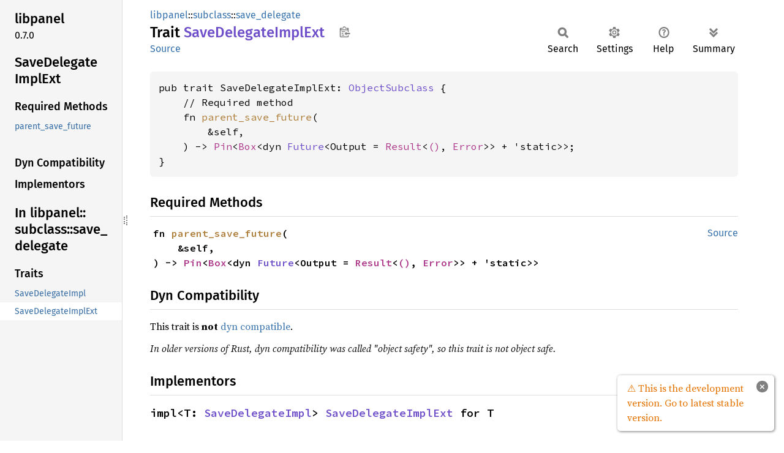

--- FILE ---
content_type: text/html; charset=utf-8
request_url: https://world.pages.gitlab.gnome.org/Rust/libpanel-rs/git/docs/libpanel/subclass/save_delegate/trait.SaveDelegateImplExt.html
body_size: 3000
content:
<!DOCTYPE html><html lang="en"><head><meta charset="utf-8"><meta name="viewport" content="width=device-width, initial-scale=1.0"><meta name="generator" content="rustdoc"><meta name="description" content="API documentation for the Rust `SaveDelegateImplExt` trait in crate `libpanel`."><title>SaveDelegateImplExt in libpanel::subclass::save_delegate - Rust</title><script>if(window.location.protocol!=="file:")document.head.insertAdjacentHTML("beforeend","SourceSerif4-Regular-6b053e98.ttf.woff2,FiraSans-Italic-81dc35de.woff2,FiraSans-Regular-0fe48ade.woff2,FiraSans-MediumItalic-ccf7e434.woff2,FiraSans-Medium-e1aa3f0a.woff2,SourceCodePro-Regular-8badfe75.ttf.woff2,SourceCodePro-Semibold-aa29a496.ttf.woff2".split(",").map(f=>`<link rel="preload" as="font" type="font/woff2"href="../../../static.files/${f}">`).join(""))</script><link rel="stylesheet" href="../../../static.files/normalize-9960930a.css"><link rel="stylesheet" href="../../../static.files/rustdoc-528d32ef.css"><meta name="rustdoc-vars" data-root-path="../../../" data-static-root-path="../../../static.files/" data-current-crate="libpanel" data-themes="" data-resource-suffix="" data-rustdoc-version="1.91.0-nightly (6ba0ce409 2025-08-21)" data-channel="nightly" data-search-js="search-e4956047.js" data-stringdex-js="stringdex-0e748618.js" data-settings-js="settings-c38705f0.js" ><script src="../../../static.files/storage-1b37d467.js"></script><script defer src="sidebar-items.js"></script><script defer src="../../../static.files/main-b6a35c53.js"></script><noscript><link rel="stylesheet" href="../../../static.files/noscript-32bb7600.css"></noscript><link rel="alternate icon" type="image/png" href="../../../static.files/favicon-32x32-6580c154.png"><link rel="icon" type="image/svg+xml" href="../../../static.files/favicon-044be391.svg"></head><body class="rustdoc trait"><!--[if lte IE 11]><div class="warning">This old browser is unsupported and will most likely display funky things.</div><![endif]-->
<script type="text/javascript">
    document.addEventListener("DOMContentLoaded", checkDocsLatestStable);

    function checkDocsLatestStable() {
        function popup(msg, url) { return `
            <style scoped="scoped">
                .popup {
                    max-width: 16em;
                    background-color: #fff;
                    position: fixed;
                    z-index: 1;
                    margin-left: auto;
                    bottom: 1em;
                    right: 1em;
                    border-radius: 5px;
                    box-shadow: 1px 1px 4px #777;
                }

                .popup a.version {
                    color: #e57300;
                    padding: 0.6em 1em;
                    display: block;
                }
                .popup a.version:hover {
                    color: #b25900;
                }

                .popup a.close {
                    color: white;
                    background: grey;
                    border-radius: 99px;
                    display: inline-block;
                    width: 19px;
                    line-height: 19px;
                    font-weight: bold;
                    text-align: center;
                    margin: 0.6em;
                    float: right;
                }
                .popup a.close:hover {
                    background: black;
                }
            </style>
            <section class="popup" id="gir_docs_popup">
                <a class="close" href="#" onclick="document.getElementById('gir_docs_popup').remove(); return false">×</a>
                <a class="version" href="https://world.pages.gitlab.gnome.org/Rust/libpanel-rs/stable/latest/docs">
                    ⚠ ${msg}
                </a>
            </section>
        ` };

        if ("main" == "main") {
            document.body.insertAdjacentHTML(
                'beforeend',
                popup("This is the development version. Go to latest stable version.", "stable/latest")
            );
        } else {
            fetch('https://world.pages.gitlab.gnome.org/Rust/libpanel-rs/LATEST_RELEASE_BRANCH')
                .then(response => response.text())
                .then(latest_branch => {
                    if (latest_branch.trim() != "main") {
                        document.body.insertAdjacentHTML(
                            'beforeend',
                            popup("This version is outdated. Go to latest version.", "stable/latest")
                        );
                    }
                });
        }
    }
</script>


<rustdoc-topbar><h2><a href="#">SaveDelegateImplExt</a></h2></rustdoc-topbar><nav class="sidebar"><div class="sidebar-crate"><h2><a href="../../../libpanel/index.html">libpanel</a><span class="version">0.7.0</span></h2></div><div class="sidebar-elems"><section id="rustdoc-toc"><h2 class="location"><a href="#">Save<wbr>Delegate<wbr>Impl<wbr>Ext</a></h2><h3><a href="#required-methods">Required Methods</a></h3><ul class="block"><li><a href="#tymethod.parent_save_future" title="parent_save_future">parent_save_future</a></li></ul><h3><a href="#dyn-compatibility">Dyn Compatibility</a></h3><h3><a href="#implementors">Implementors</a></h3></section><div id="rustdoc-modnav"><h2><a href="index.html">In libpanel::<wbr>subclass::<wbr>save_<wbr>delegate</a></h2></div></div></nav><div class="sidebar-resizer" title="Drag to resize sidebar"></div><main><div class="width-limiter"><section id="main-content" class="content"><div class="main-heading"><div class="rustdoc-breadcrumbs"><a href="../../index.html">libpanel</a>::<wbr><a href="../index.html">subclass</a>::<wbr><a href="index.html">save_delegate</a></div><h1>Trait <span class="trait">Save<wbr>Delegate<wbr>Impl<wbr>Ext</span>&nbsp;<button id="copy-path" title="Copy item path to clipboard">Copy item path</button></h1><rustdoc-toolbar></rustdoc-toolbar><span class="sub-heading"><a class="src" href="../../../src/libpanel/subclass/save_delegate.rs.html#13-17">Source</a> </span></div><pre class="rust item-decl"><code>pub trait SaveDelegateImplExt: <a class="trait" href="../prelude/trait.ObjectSubclass.html" title="trait libpanel::subclass::prelude::ObjectSubclass">ObjectSubclass</a> {
    // Required method
    fn <a href="#tymethod.parent_save_future" class="fn">parent_save_future</a>(
        &amp;self,
    ) -&gt; <a class="struct" href="https://doc.rust-lang.org/nightly/core/pin/struct.Pin.html" title="struct core::pin::Pin">Pin</a>&lt;<a class="struct" href="https://doc.rust-lang.org/nightly/alloc/boxed/struct.Box.html" title="struct alloc::boxed::Box">Box</a>&lt;dyn <a class="trait" href="https://doc.rust-lang.org/nightly/core/future/future/trait.Future.html" title="trait core::future::future::Future">Future</a>&lt;Output = <a class="enum" href="https://doc.rust-lang.org/nightly/core/result/enum.Result.html" title="enum core::result::Result">Result</a>&lt;<a class="primitive" href="https://doc.rust-lang.org/nightly/std/primitive.unit.html">()</a>, <a class="struct" href="https://gtk-rs.org/gtk-rs-core/git/docs/glib/error/struct.Error.html" title="struct glib::error::Error">Error</a>&gt;&gt; + 'static&gt;&gt;;
}</code></pre><h2 id="required-methods" class="section-header">Required Methods<a href="#required-methods" class="anchor">§</a></h2><div class="methods"><section id="tymethod.parent_save_future" class="method"><a class="src rightside" href="../../../src/libpanel/subclass/save_delegate.rs.html#14-16">Source</a><h4 class="code-header">fn <a href="#tymethod.parent_save_future" class="fn">parent_save_future</a>(
    &amp;self,
) -&gt; <a class="struct" href="https://doc.rust-lang.org/nightly/core/pin/struct.Pin.html" title="struct core::pin::Pin">Pin</a>&lt;<a class="struct" href="https://doc.rust-lang.org/nightly/alloc/boxed/struct.Box.html" title="struct alloc::boxed::Box">Box</a>&lt;dyn <a class="trait" href="https://doc.rust-lang.org/nightly/core/future/future/trait.Future.html" title="trait core::future::future::Future">Future</a>&lt;Output = <a class="enum" href="https://doc.rust-lang.org/nightly/core/result/enum.Result.html" title="enum core::result::Result">Result</a>&lt;<a class="primitive" href="https://doc.rust-lang.org/nightly/std/primitive.unit.html">()</a>, <a class="struct" href="https://gtk-rs.org/gtk-rs-core/git/docs/glib/error/struct.Error.html" title="struct glib::error::Error">Error</a>&gt;&gt; + 'static&gt;&gt;</h4></section></div><h2 id="dyn-compatibility" class="section-header">Dyn Compatibility<a href="#dyn-compatibility" class="anchor">§</a></h2><div class="dyn-compatibility-info"><p>This trait is <b>not</b> <a href="https://doc.rust-lang.org/nightly/reference/items/traits.html#dyn-compatibility">dyn compatible</a>.</p><p><i>In older versions of Rust, dyn compatibility was called "object safety", so this trait is not object safe.</i></p></div><h2 id="implementors" class="section-header">Implementors<a href="#implementors" class="anchor">§</a></h2><div id="implementors-list"><section id="impl-SaveDelegateImplExt-for-T" class="impl"><a class="src rightside" href="../../../src/libpanel/subclass/save_delegate.rs.html#19-74">Source</a><a href="#impl-SaveDelegateImplExt-for-T" class="anchor">§</a><h3 class="code-header">impl&lt;T: <a class="trait" href="trait.SaveDelegateImpl.html" title="trait libpanel::subclass::save_delegate::SaveDelegateImpl">SaveDelegateImpl</a>&gt; <a class="trait" href="trait.SaveDelegateImplExt.html" title="trait libpanel::subclass::save_delegate::SaveDelegateImplExt">SaveDelegateImplExt</a> for T</h3></section></div><script src="../../../trait.impl/libpanel/subclass/save_delegate/trait.SaveDelegateImplExt.js" async></script></section></div></main></body></html>

--- FILE ---
content_type: application/javascript
request_url: https://world.pages.gitlab.gnome.org/Rust/libpanel-rs/git/docs/trait.impl/libpanel/subclass/save_delegate/trait.SaveDelegateImplExt.js
body_size: 213
content:
(function() {
    var implementors = Object.fromEntries([["libpanel",[]]]);
    if (window.register_implementors) {
        window.register_implementors(implementors);
    } else {
        window.pending_implementors = implementors;
    }
})()
//{"start":57,"fragment_lengths":[15]}

--- FILE ---
content_type: application/javascript
request_url: https://world.pages.gitlab.gnome.org/Rust/libpanel-rs/git/docs/libpanel/subclass/save_delegate/sidebar-items.js
body_size: 98
content:
window.SIDEBAR_ITEMS = {"trait":["SaveDelegateImpl","SaveDelegateImplExt"]};